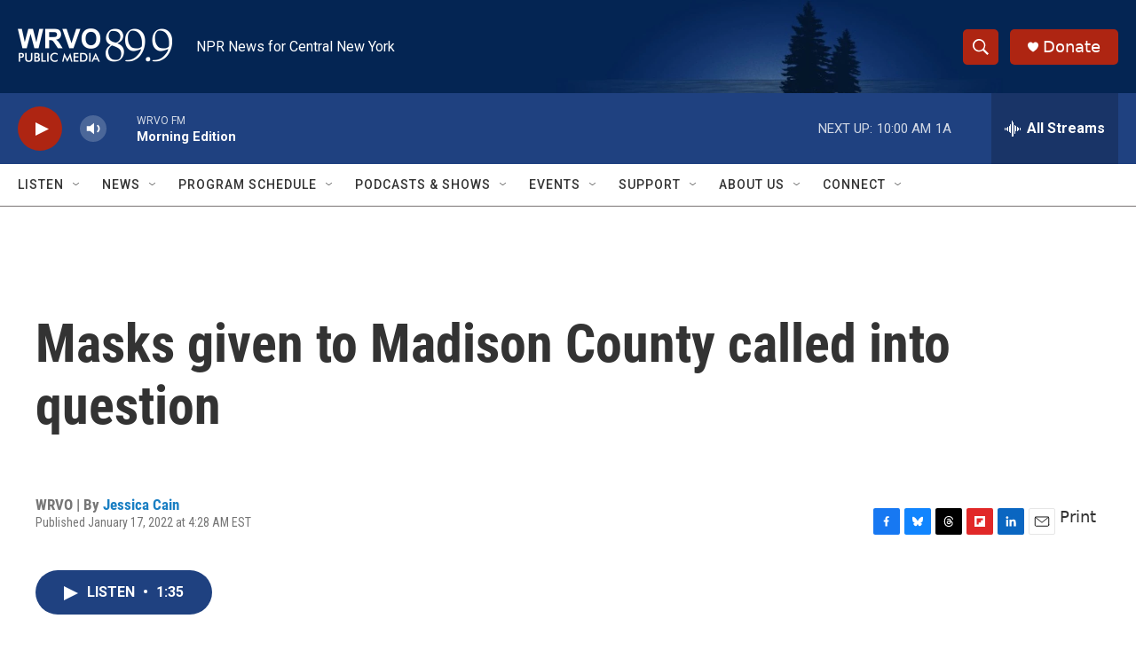

--- FILE ---
content_type: text/html; charset=utf-8
request_url: https://www.google.com/recaptcha/api2/aframe
body_size: 266
content:
<!DOCTYPE HTML><html><head><meta http-equiv="content-type" content="text/html; charset=UTF-8"></head><body><script nonce="CUwwZosgs5wAJsMczCtTgA">/** Anti-fraud and anti-abuse applications only. See google.com/recaptcha */ try{var clients={'sodar':'https://pagead2.googlesyndication.com/pagead/sodar?'};window.addEventListener("message",function(a){try{if(a.source===window.parent){var b=JSON.parse(a.data);var c=clients[b['id']];if(c){var d=document.createElement('img');d.src=c+b['params']+'&rc='+(localStorage.getItem("rc::a")?sessionStorage.getItem("rc::b"):"");window.document.body.appendChild(d);sessionStorage.setItem("rc::e",parseInt(sessionStorage.getItem("rc::e")||0)+1);localStorage.setItem("rc::h",'1769005906921');}}}catch(b){}});window.parent.postMessage("_grecaptcha_ready", "*");}catch(b){}</script></body></html>